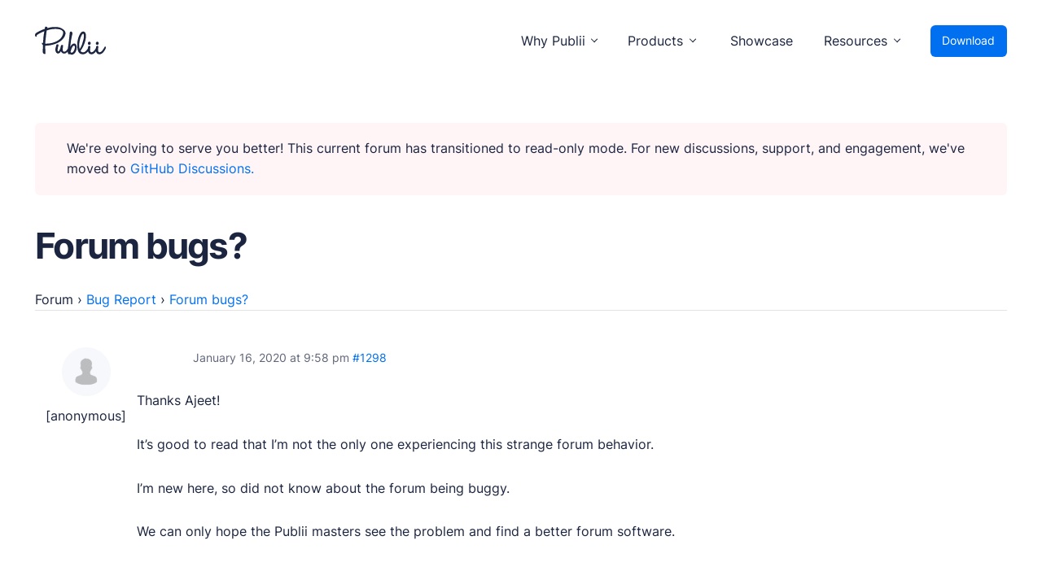

--- FILE ---
content_type: text/html
request_url: https://forum.getpublii.com/reply/1298/
body_size: 3143
content:
<!DOCTYPE html>
<html lang="en">

<head>
    <meta charset="utf-8">
    <meta name="viewport" content="width=device-width, initial-scale=1.0">
    <meta name="robots" content="noindex, follow">

	
	<title>Forum bugs? &#8211; Publii Forum</title>
	<meta property="og:locale" content="en_US">
	<meta property="og:type" content="article">
	<meta property="og:description" content="Thanks Ajeet! It&#039;s good to read that I&#039;m not the only one experiencing this strange forum behavior. I&#039;m new here, so did not know about the forum being buggy. We can only hope the Publii masters see the problem and find a better forum software.">
	<meta property="og:url" content="/reply/1298/">
	<meta property="og:site_name" content="Publii Forum">
	<meta name="twitter:card" content="summary_large_image">
	<script type="application/ld+json" class="yoast-schema-graph">{"@context":"https://schema.org","@graph":[{"@type":"WebPage","@id":"/reply/1298/","url":"/reply/1298/","name":"","isPartOf":{"@id":"/#website"},"datePublished":"2020-01-16T21:58:52+00:00","dateModified":"2020-01-16T21:58:52+00:00","breadcrumb":{"@id":"/reply/1298/#breadcrumb"},"inLanguage":"en-US","potentialAction":[{"@type":"ReadAction","target":["/reply/1298/"]}]},{"@type":"BreadcrumbList","@id":"/reply/1298/#breadcrumb","itemListElement":[{"@type":"ListItem","position":1,"name":"Home","item":"/"},{"@type":"ListItem","position":2,"name":"Bug Report","item":"/cat/bug-report/"},{"@type":"ListItem","position":3,"name":"Forum bugs?","item":"/topic/forum-bugs/"},{"@type":"ListItem","position":4,"name":"Forum bugs?"}]},{"@type":"WebSite","@id":"/#website","url":"/","name":"Publii Forum","description":"Suport forum for Publii Static CMS Users","potentialAction":[{"@type":"SearchAction","target":{"@type":"EntryPoint","urlTemplate":"/?s={search_term_string}"},"query-input":"required name=search_term_string"}],"inLanguage":"en-US"}]}</script>



<link rel="stylesheet" href="../../assets/css/main.css" type="text/css" media="all">
<link rel="stylesheet" href="../../assets/css/forum.css" type="text/css" media="all"><link rel="stylesheet" href="../../assets/css/enlighterjs.min.css" type="text/css" media="all">


<meta name="robots" content="noindex,follow">

<link rel="icon" href="/uploads/2020/12/favicon.ico" sizes="32x32">

</head>

<body id="body-forum" class="reply bbpress no-js reply-template-default single single-reply postid-1298">
    <div class="page-wrap"><header class="top" id="js-header"><a class="top__logo" href="https://getpublii.com/" aria-label="Publii Logo"><svg><use xlink:href="https://forum.getpublii.com/assets/svg/svg-map.svg#logo"></use></svg></a><nav class="navbar js-navbar"><button class="navbar__toggle js-toggle" aria-label="Menu"><span class="navbar__toggle__box"><span class="navbar__toggle__inner">Menu</span></span></button><ul class="navbar__menu"><li class="has-submenu"><span class="is-separator" aria-haspopup="true">Why Publii</span><ul class="navbar__submenu level-2" aria-hidden="true"><li class="navbar__icon navbar__icon--writing"><a href="https://getpublii.com/content-writing/" target="_self"><span>Content Creation</span><p>Intuitive, expansive and flexible creation with no distractions.</p></a></li><li class="navbar__icon navbar__icon--privacy"><a href="https://getpublii.com/privacy-focused/" target="_self"><span>Privacy-focused</span><p>Robust, user-friendly data protection for your visitors and you.</p></a></li><li class="navbar__icon navbar__icon--seo"><a href="https://getpublii.com/seo-performance/" target="_self"><span>SEO &amp; Performance</span><p>Modern, effective solutions for site growth and functionality.</p></a></li></ul></li><li class="has-submenu"><span class="is-separator" aria-haspopup="true">Products</span><ul class="navbar__submenu level-2" aria-hidden="true"><li class="navbar__icon navbar__icon--market"><a href="https://marketplace.getpublii.com/" target="_self"><span>Marketplace</span><p>Professionally designed and coded themes and plugins.</p></a></li><li class="navbar__icon navbar__icon--themes"><a href="https://marketplace.getpublii.com/themes/" target="_self"><span>Themes</span><p>Free and premium, beautifully-designed templates.</p></a></li><li class="navbar__icon navbar__icon--plugins"><a href="https://marketplace.getpublii.com/plugins/" target="_self"><span>Plugins</span><p>Expand your site with your favorite tools and apps.</p></a></li><li class="navbar__icon navbar__icon--services"><a href="https://getpublii.com/customization-service/" target="_self"><span>Services</span><p>Get help building your site from our web development services.</p></a></li></ul></li><li class="navbar__icon navbar__icon--showcase"><a href="https://getpublii.com/showcase/" target="_self">Showcase</a></li><li class="has-submenu"><span class="is-separator" aria-haspopup="true">Resources</span><ul class="navbar__submenu level-2" aria-hidden="true"><li class="navbar__icon navbar__icon--docs"><a href="https://getpublii.com/docs/" target="_self"><span>User Docs</span><p>Learn how Publii works, from installation to creation.</p></a></li><li class="navbar__icon navbar__icon--devs"><a href="https://getpublii.com/dev/" target="_self"><span>Developer Docs</span><p>Documentation, guides, and tutorials for developers.</p></a></li><li class="navbar__icon navbar__icon--forum"><a href="https://github.com/GetPublii/Publii/discussions" target="_self"><span>Community Forum</span><p>Explore and interact with others and learn new things.</p></a></li><li class="navbar__icon navbar__icon--support"><a href="https://marketplace.getpublii.com/log-in/" target="_self" rel="nofollow"><span>Premium Support</span><p>Dedicated customer support for paid products.</p></a></li><li class="navbar__icon navbar__icon--blog"><a href="https://getpublii.com/blog/" target="_self"><span>Blog</span><p>Read up on the latest news about Publii and its products.</p></a></li></ul></li></ul></nav><a href="https://getpublii.com/download/" class="top__download">Download</a></header><main>
    <div class="forum">

        <div class="forum-wrapper">
        <div class="msg msg--warning" style="margin-bottom: 2rem;">We're evolving to serve you better! This current forum has transitioned to read-only mode. For new discussions, support, and engagement, we've moved to <a href="https://github.com/GetPublii/Publii/discussions">GitHub Discussions.</a>
</div>

            <div class="forum-top-title">
                <h1>Forum bugs?</h1>
                            </div>
                        <div class="forum-inner">
                
<div id="bbpress-forums" class="bbpress-wrapper">

	<div class="f-breadcrumb"><p><a href="/" class="invert">Forum</a> <span class="f-breadcrumb-sep">&rsaquo;</span> <a href="/cat/bug-report/" class="f-breadcrumb-forum">Bug Report</a> <span class="f-breadcrumb-sep">&rsaquo;</span> <a href="/topic/forum-bugs/" class="f-breadcrumb-topic">Forum bugs?</a></p></div>
<script type="application/ld+json">{"@context":"http:\/\/schema.org\/","@type":"BreadcrumbList","itemListElement":[{"@type":"ListItem","position":1,"item":{"@id":"\/","name":"Forum"}},{"@type":"ListItem","position":2,"item":{"@id":"\/cat\/bug-report\/","name":"Bug Report"}},{"@type":"ListItem","position":3,"item":{"@id":"\/topic\/forum-bugs\/","name":"Forum bugs?"}}]}</script>
	
	
		
<div id="post-1298" class="f-reply-header">
	<div class="f-meta">
		<span class="f-reply-post-date">January 16, 2020 at 9:58 pm</span>

		
		<a href="/topic/forum-bugs/#post-1298" class="f-reply-permalink">#1298</a>

		
		<span class="f-admin-links"></span>
		
	</div>
<!-- .f-meta -->
</div>
<!-- #post-1298 -->

<div class="loop-item--1 user-id-492 f-parent-forum-190 f-parent-topic-1290 f-reply-position-3 even topic-author  post-1298 reply type-reply status-publish hentry">
	<div class="f-reply-author">

		
		 <span class="f-author-avatar"><img alt="Avatar photo" src="../../assets/images/blank.gif" srcset="../../assets/images/blank.gif 2x" class="avatar avatar-80 photo" height="80" width="80" loading="lazy" decoding="async"></span><span class="f-author-name">[anonymous]</span>
		
		
	</div>
<!-- .f-reply-author -->

	<div class="f-reply-content">

		
		<p>Thanks Ajeet!</p>
<p>It&#8217;s good to read that I&#8217;m not the only one experiencing this strange forum behavior.</p>
<p>I&#8217;m new here, so did not know about the forum being buggy.</p>
<p>We can only hope the Publii masters see the problem and find a better forum software.</p>

		
	</div>
<!-- .f-reply-content -->
</div>
<!-- .reply -->

	
	
</div>
                            </div>

                                </div>

    </main><footer class="section footer"><nav><ul class="footer__menu"><li class="footer__menu-item has-submenu"><span>Products</span><ul><li><a href="https://getpublii.com/download/" target="_self">Download Publii</a></li><li><a href="https://getpublii.com/customization-service/" target="_self">Webdesign service</a></li><li><a href="https://marketplace.getpublii.com/themes/" target="_self">Themes</a></li><li><a href="https://marketplace.getpublii.com/plugins/" target="_self">Plugins</a></li></ul></li><li class="footer__menu-item has-submenu"><span>Resources</span><ul><li><a href="https://getpublii.com/docs/" target="_self">Docs</a></li><li><a href="https://getpublii.com/dev/" target="_self">Developer</a></li><li><a href="https://github.com/GetPublii/Publii" target="_blank">Source code</a></li><li><a href="https://github.com/GetPublii/Publii-ui-locales" target="_blank">Languages</a></li><li><a href="https://getpublii.com/showcase/" target="_self">Showcase</a></li><li><a href="https://getpublii.com/faq/" target="_self">FAQs</a></li></ul></li><li class="footer__menu-item has-submenu"><span>Support</span><ul><li><a href="https://github.com/GetPublii/Publii/discussions" target="_self">Community forum</a></li><li><a href="https://marketplace.getpublii.com/log-in/" target="_self" rel="nofollow">Premium support</a></li><li><a href="https://getpublii.com/promote-your-extensions/" target="_self">+ Submit extension</a></li><li class="footer__menu-icon-heart"><a href="https://getpublii.com/donate/" target="_self">Donate</a></li></ul></li><li class="footer__menu-item has-submenu"><span>Company</span><ul><li><a href="https://getpublii.com/blog/" target="_self">News</a></li><li><a href="https://getpublii.com/blog/releases/" target="_self">Changelog</a></li><li><a href="https://getpublii.com/about/">About</a></li></ul></li><li class="footer__menu-item has-submenu"><span>Legal</span><ul><li><a href="https://getpublii.com/privacy-policy/" target="_self">Privacy Policy</a></li><li><a href="https://getpublii.com/terms-and-conditions/" target="_self">Terms and Conditions</a></li><li><a href="https://getpublii.com/license/">License</a></li><li><a href="https://getpublii.com/press-and-brand-assets/" target="_self">Press &amp; Brand Assets</a></li></ul></li></ul></nav><div class="footer__bottom"><div class="footer__copyright">© 2024 TidyCustoms. All rights reserved. Made with <a href="https://getpublii.com/">Publii</a> and hosted in the EU 🇪🇺</div><div class="footer__social"><a href="https://www.facebook.com/publii" title="Facebook" aria-label="Facebook"><svg width="16" height="16"><use xlink:href="https://forum.getpublii.com/assets/svg/svg-map.svg#facebook"></use></svg> </a><a href="https://twitter.com/getpublii" title="Twitter" aria-label="Twitter"><svg width="16" height="16"><use xlink:href="https://forum.getpublii.com/assets/svg/svg-map.svg#twitter"></use></svg> </a><a href="https://www.instagram.com/getpublii/" title="Instagram" aria-label="Instagram"><svg width="16" height="16"><use xlink:href="https://forum.getpublii.com/assets/svg/svg-map.svg#instagram"></use></svg> </a><a href="https://pl.pinterest.com/getpublii/" title="Pinterest" aria-label="Pinterest"><svg width="16" height="16"><use xlink:href="https://forum.getpublii.com/assets/svg/svg-map.svg#pinterest"></use></svg></a></div></div></footer>
    <script async src="../../assets/js/scripts.min.js"></script><script type="text/javascript" src="../../assets/js/enlighterjs.min.js"  id="enlighterjs-js"></script>
	 <script type="text/javascript" id="enlighterjs-js-after">
	 /* <![CDATA[ */
	 !function(e,n){if("undefined"!=typeof EnlighterJS){var o={"selectors":{"block":"pre.EnlighterJSRAW","inline":"code.EnlighterJSRAW"},"options":{"indent":2,"ampersandCleanup":true,"linehover":true,"rawcodeDbclick":false,"textOverflow":"break","linenumbers":true,"theme":"eclipse","language":"generic","retainCssClasses":false,"collapse":false,"toolbarOuter":"","toolbarTop":"{BTN_RAW}{BTN_COPY}{BTN_WINDOW}{BTN_WEBSITE}","toolbarBottom":""}};(e.EnlighterJSINIT=function(){EnlighterJS.init(o.selectors.block,o.selectors.inline,o.options)})()}else{(n&&(n.error||n.log)||function(){})("Error: EnlighterJS resources not loaded yet!")}}(window,console);
	 /* ]]> */
	 </script>
    
</body>
</html>